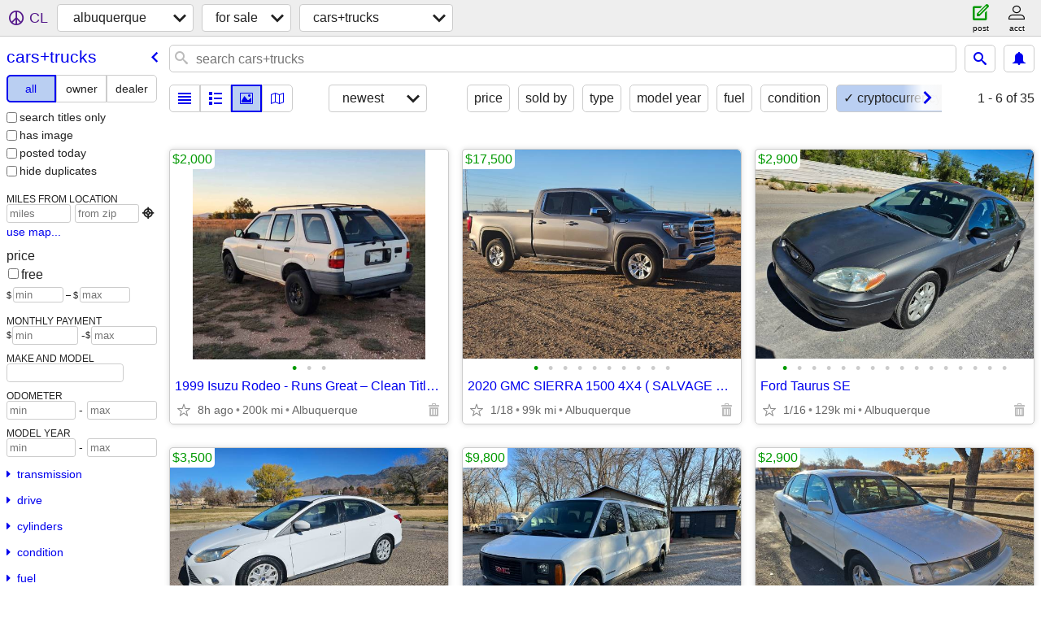

--- FILE ---
content_type: text/html; charset=utf-8
request_url: https://albuquerque.craigslist.org/search/cta?crypto_currency_ok=1
body_size: 6160
content:
<!DOCTYPE html>
<html>
<head>
    
	<meta charset="UTF-8">
	<meta http-equiv="X-UA-Compatible" content="IE=Edge">
	<meta name="viewport" content="width=device-width,initial-scale=1">
	<meta property="og:site_name" content="craigslist">
	<meta name="twitter:card" content="preview">
	<meta property="og:title" content="albuquerque cars &amp; trucks for sale - craigslist">
	<meta name="description" content="albuquerque cars &amp; trucks for sale - craigslist">
	<meta property="og:description" content="albuquerque cars &amp; trucks for sale - craigslist">
	<meta property="og:url" content="https://albuquerque.craigslist.org/search/cta">
	<title>albuquerque cars &amp; trucks for sale - craigslist</title>
	<link rel="canonical" href="https://albuquerque.craigslist.org/search/cta">
	<link rel="alternate" href="https://albuquerque.craigslist.org/search/cta" hreflang="x-default">



    <link rel="icon" href="/favicon.ico" id="favicon" />

<script type="application/ld+json" id="ld_searchpage_data" >
    {"@type":"SearchResultsPage","description":"Cars & Trucks For Sale in Albuquerque","@context":"https://schema.org","breadcrumb":{"itemListElement":[{"position":1,"name":"albuquerque.craigslist.org","item":"https://albuquerque.craigslist.org","@type":"ListItem"},{"@type":"ListItem","position":2,"name":"for sale","item":"https://albuquerque.craigslist.org/search/sss"},{"item":"https://albuquerque.craigslist.org/search/cta","position":3,"name":"cars+trucks","@type":"ListItem"}],"@type":"BreadcrumbList","@context":"https://schema.org"}}
</script>


<script type="application/ld+json" id="ld_searchpage_results" >
    {"itemListElement":[{"item":{"image":["https://images.craigslist.org/00I0I_i7BqkdJqHVc_0CI0yU_600x450.jpg","https://images.craigslist.org/00c0c_hWAS0ux2XdQ_0CI0zv_600x450.jpg","https://images.craigslist.org/00m0m_1XsTIEOsaft_0CI0ze_600x450.jpg"],"@context":"http://schema.org","description":"","name":"1999 Isuzu Rodeo - Runs Great – Clean Title – Cold A/C","offers":{"priceCurrency":"USD","availableAtOrFrom":{"@type":"Place","address":{"postalCode":"","addressLocality":"Albuquerque","@type":"PostalAddress","addressCountry":"","addressRegion":"NM","streetAddress":""},"geo":{"@type":"GeoCoordinates","longitude":-106.670302911183,"latitude":35.116300793486}},"@type":"Offer","price":"2000.00"},"@type":"Product"},"position":"0","@type":"ListItem"},{"position":"1","item":{"image":["https://images.craigslist.org/00F0F_g8KtmFO7tmQ_0CI0t2_600x450.jpg","https://images.craigslist.org/00k0k_6tj4dsEyxjP_0CI0t2_600x450.jpg","https://images.craigslist.org/00g0g_c5XXq3CzyMa_0CI0t2_600x450.jpg","https://images.craigslist.org/00q0q_ix4Vmq4oNF3_0CI0t2_600x450.jpg","https://images.craigslist.org/00c0c_FqP23kWxQj_0CI0t2_600x450.jpg","https://images.craigslist.org/00j0j_53vM4SOiRWV_0CI0t2_600x450.jpg","https://images.craigslist.org/00b0b_h3cfYmRFTxH_0CI0t2_600x450.jpg","https://images.craigslist.org/00x0x_14gnzzrWbDy_0CI0t2_600x450.jpg","https://images.craigslist.org/00101_4LBy5X1HZiW_0CI0t2_600x450.jpg","https://images.craigslist.org/00c0c_2apajcz2Ofy_0CI0t2_600x450.jpg"],"name":"2020 GMC SIERRA 1500 4X4 ( SALVAGE TITLE)","description":"","@context":"http://schema.org","offers":{"availableAtOrFrom":{"@type":"Place","address":{"postalCode":"","addressLocality":"Albuquerque","@type":"PostalAddress","addressCountry":"","streetAddress":"","addressRegion":"NM"},"geo":{"longitude":-106.508999822002,"latitude":35.0716994668843,"@type":"GeoCoordinates"}},"@type":"Offer","price":"17500.00","priceCurrency":"USD"},"@type":"Product"},"@type":"ListItem"},{"@type":"ListItem","item":{"image":["https://images.craigslist.org/00202_gogACXpWJOu_0CI0t2_600x450.jpg","https://images.craigslist.org/00O0O_gHfKsLNwiaR_0CI0t2_600x450.jpg","https://images.craigslist.org/00404_GHILdTULWv_0CI0t2_600x450.jpg","https://images.craigslist.org/01717_1027Jw11556_0CI0t2_600x450.jpg","https://images.craigslist.org/01010_j6XaiyiDSUL_0CI0t2_600x450.jpg","https://images.craigslist.org/00z0z_9zguX6fYCq9_0CI0t2_600x450.jpg","https://images.craigslist.org/00I0I_f1OjlKAUGAC_0CI0t2_600x450.jpg","https://images.craigslist.org/00p0p_ivmlGzp6yK8_0CI0t2_600x450.jpg","https://images.craigslist.org/01515_1jmqN4PymRf_0CI0t2_600x450.jpg","https://images.craigslist.org/00x0x_l80fw79nH6G_0CI0t2_600x450.jpg","https://images.craigslist.org/00v0v_eAFDv9MbRcF_0CI0t2_600x450.jpg","https://images.craigslist.org/00o0o_1xEBsslrcwV_0CI0t2_600x450.jpg","https://images.craigslist.org/00z0z_18ax7nernFs_0CI0t2_600x450.jpg","https://images.craigslist.org/00D0D_jfSuSwIbblA_0CI0t2_600x450.jpg","https://images.craigslist.org/00q0q_fsnto8jztI3_0CI0t2_600x450.jpg","https://images.craigslist.org/00X0X_fnMdCfRfJLY_0CI0t2_600x450.jpg"],"name":"Ford Taurus SE","description":"","@context":"http://schema.org","offers":{"priceCurrency":"USD","availableAtOrFrom":{"geo":{"longitude":-106.630980244748,"latitude":34.9692534672048,"@type":"GeoCoordinates"},"address":{"addressCountry":"","streetAddress":"","addressRegion":"NM","@type":"PostalAddress","postalCode":"","addressLocality":"Albuquerque"},"@type":"Place"},"@type":"Offer","price":"2900.00"},"@type":"Product"},"position":"2"},{"item":{"@type":"Product","offers":{"price":"3500.00","availableAtOrFrom":{"@type":"Place","geo":{"@type":"GeoCoordinates","latitude":35.0716994668843,"longitude":-106.508999822002},"address":{"addressLocality":"Albuquerque","postalCode":"","@type":"PostalAddress","addressRegion":"NM","streetAddress":"","addressCountry":""}},"@type":"Offer","priceCurrency":"USD"},"@context":"http://schema.org","name":"2012 Ford Focus se","description":"","image":["https://images.craigslist.org/00d0d_7JDadU9OcYi_0CI0t2_600x450.jpg","https://images.craigslist.org/00P0P_fOjOU9RZdVN_0CI0t2_600x450.jpg","https://images.craigslist.org/00404_7dS6ewoC846_0CI0t2_600x450.jpg","https://images.craigslist.org/00404_5b7orVACaRS_0CI0t2_600x450.jpg","https://images.craigslist.org/00z0z_bWva846foKN_0CI0t2_600x450.jpg","https://images.craigslist.org/00m0m_2KdUFlmuXv6_0CI0t2_600x450.jpg","https://images.craigslist.org/00f0f_6CfxChA7xv8_0dx0t2_600x450.jpg"]},"position":"3","@type":"ListItem"},{"@type":"ListItem","item":{"name":"GMC savana 3500 ext, express","description":"","@context":"http://schema.org","image":["https://images.craigslist.org/00b0b_fEAjPdnLcwA_0CI0t2_600x450.jpg","https://images.craigslist.org/00Z0Z_9yxVE1esfga_0t20CI_600x450.jpg","https://images.craigslist.org/00u0u_35d6ouMxpnp_0CI0t2_600x450.jpg","https://images.craigslist.org/00F0F_luheFSE997g_0CI0t2_600x450.jpg","https://images.craigslist.org/00X0X_978eQxDhSF3_0t20CI_600x450.jpg","https://images.craigslist.org/00u0u_522DJTJb6Dg_0t20CI_600x450.jpg","https://images.craigslist.org/00101_bDi9WvFQRll_0t20CI_600x450.jpg","https://images.craigslist.org/00k0k_jMFd2Us17jG_0t20CI_600x450.jpg","https://images.craigslist.org/00p0p_9hGwBtHJWiQ_0t20CI_600x450.jpg","https://images.craigslist.org/00T0T_19uQ43sIqql_0CI0t2_600x450.jpg","https://images.craigslist.org/01515_4n9z6qS0B6d_0t20CI_600x450.jpg","https://images.craigslist.org/00D0D_5ePRGz0QaQE_0t20CI_600x450.jpg"],"@type":"Product","offers":{"price":"9800.00","@type":"Offer","availableAtOrFrom":{"@type":"Place","geo":{"longitude":-106.683194461573,"latitude":35.1036991597406,"@type":"GeoCoordinates"},"address":{"streetAddress":"","addressRegion":"NM","addressCountry":"","@type":"PostalAddress","addressLocality":"Albuquerque","postalCode":""}},"priceCurrency":"USD"}},"position":"4"},{"position":"5","item":{"description":"","name":"Toyota Avalon XL","@context":"http://schema.org","image":["https://images.craigslist.org/00W0W_bRWwPWvU2z3_0CI0t2_600x450.jpg","https://images.craigslist.org/00H0H_cGEdG2mnzRe_0CI0t2_600x450.jpg","https://images.craigslist.org/00g0g_3xm8Qylt6fa_0CI0t2_600x450.jpg","https://images.craigslist.org/00303_DoxAUTAbDj_0CI0t2_600x450.jpg","https://images.craigslist.org/00505_fX5HWQkQW0N_0CI0t2_600x450.jpg","https://images.craigslist.org/00d0d_4LWrhMQyKMr_0CI0t2_600x450.jpg","https://images.craigslist.org/00505_aq9zyYPlwJE_0CI0t2_600x450.jpg","https://images.craigslist.org/00303_cfGcB8Yn8i2_0CI0t2_600x450.jpg","https://images.craigslist.org/01313_hXu86jE5qEm_0CI0t2_600x450.jpg","https://images.craigslist.org/00303_e75NvuYtmUb_0CI0t2_600x450.jpg","https://images.craigslist.org/00303_2c3adYJf1fB_0CI0t2_600x450.jpg","https://images.craigslist.org/01111_dYk4GLGzlaj_0CI0t2_600x450.jpg","https://images.craigslist.org/00P0P_9p0PGbvNoZc_0CI0t2_600x450.jpg","https://images.craigslist.org/00m0m_gL48IIfXuC1_0CI0t2_600x450.jpg","https://images.craigslist.org/00f0f_7sL0aGTV42x_0CI0t2_600x450.jpg","https://images.craigslist.org/00H0H_dy4z4LpUhzI_0t20CI_600x450.jpg","https://images.craigslist.org/01616_hOYchiHua4S_0CI0t2_600x450.jpg"],"@type":"Product","offers":{"priceCurrency":"USD","price":"2900.00","availableAtOrFrom":{"@type":"Place","address":{"@type":"PostalAddress","addressCountry":"","addressRegion":"NM","streetAddress":"","postalCode":"","addressLocality":"Albuquerque"},"geo":{"@type":"GeoCoordinates","latitude":34.9692534672048,"longitude":-106.630980244748}},"@type":"Offer"}},"@type":"ListItem"},{"position":"6","item":{"@type":"Product","offers":{"price":"5000.00","@type":"Offer","availableAtOrFrom":{"@type":"Place","geo":{"longitude":-106.578100823923,"latitude":35.1103993281965,"@type":"GeoCoordinates"},"address":{"postalCode":"","addressLocality":"Albuquerque","@type":"PostalAddress","addressCountry":"","streetAddress":"","addressRegion":"NM"}},"priceCurrency":"USD"},"@context":"http://schema.org","description":"","name":"2007 Chrysler Pacifica Touring FWD | 4L | AT","image":["https://images.craigslist.org/00K0K_56s84vAt5KZ_0CI0t2_600x450.jpg","https://images.craigslist.org/00j0j_kecBRulZTLo_0CI0t2_600x450.jpg","https://images.craigslist.org/00u0u_iodUp8p9GEA_0CI0t2_600x450.jpg","https://images.craigslist.org/00z0z_6SOU9W0fGUQ_0CI0t2_600x450.jpg","https://images.craigslist.org/00202_9QOMlamPfhE_0CI0t2_600x450.jpg","https://images.craigslist.org/00r0r_8zP8NYn3iy5_0CI0t2_600x450.jpg","https://images.craigslist.org/00q0q_1HFQBQajOlq_0CI0t2_600x450.jpg","https://images.craigslist.org/01515_du63fXGXNjn_0CI0t2_600x450.jpg","https://images.craigslist.org/01313_aVTth8iueTZ_0CI0t2_600x450.jpg","https://images.craigslist.org/00i0i_2wyxIR5iPrT_0CI0t2_600x450.jpg","https://images.craigslist.org/00F0F_4ABLVuXq36b_0CI0t2_600x450.jpg","https://images.craigslist.org/00707_i40yH8iIWmK_0CI0t2_600x450.jpg","https://images.craigslist.org/01616_j8xY1DyfXg1_0CI0t2_600x450.jpg","https://images.craigslist.org/00y0y_c8BF8jYwOK2_0CI0t2_600x450.jpg","https://images.craigslist.org/00U0U_79SfOGV4MEf_0CI0t2_600x450.jpg","https://images.craigslist.org/00F0F_2rlsFzPRNpA_0CI0t2_600x450.jpg","https://images.craigslist.org/00y0y_gHgWNsH0loO_0t20CI_600x450.jpg","https://images.craigslist.org/00a0a_bOFGebaGNFh_0t20CI_600x450.jpg","https://images.craigslist.org/00T0T_lRq3i3SDdE_0t20CI_600x450.jpg"]},"@type":"ListItem"},{"@type":"ListItem","position":"7","item":{"@type":"Product","offers":{"@type":"Offer","availableAtOrFrom":{"address":{"@type":"PostalAddress","addressRegion":"NM","streetAddress":"","addressCountry":"","addressLocality":"Albuquerque","postalCode":""},"geo":{"latitude":35.1103993281965,"longitude":-106.578100823923,"@type":"GeoCoordinates"},"@type":"Place"},"price":"7000.00","priceCurrency":"USD"},"@context":"http://schema.org","description":"","name":"2006 Harley Davidson ultra glide","image":["https://images.craigslist.org/00n0n_6jstBjczKvZ_0CI0t2_600x450.jpg"]}},{"@type":"ListItem","item":{"@context":"http://schema.org","name":"2009  harley davison street glide","description":"","image":["https://images.craigslist.org/00R0R_j2K54HiaFWH_0CI0t2_600x450.jpg","https://images.craigslist.org/00Y0Y_abtsEWmJzMU_0CI0t2_600x450.jpg","https://images.craigslist.org/00L0L_iGTAx7DD2y8_0CI0t2_600x450.jpg","https://images.craigslist.org/00q0q_hiVRRbuH2U2_0CI0t2_600x450.jpg","https://images.craigslist.org/00X0X_20s2KuOr0u0_0CI0t2_600x450.jpg","https://images.craigslist.org/00d0d_kKFBwueRyNL_0CI0t2_600x450.jpg","https://images.craigslist.org/00H0H_2aaBBaHImTC_0CI0t2_600x450.jpg","https://images.craigslist.org/00F0F_5VdNSj9NiJY_0CI0t2_600x450.jpg","https://images.craigslist.org/00Z0Z_5h1ZMBSiQDk_0CI0t2_600x450.jpg"],"@type":"Product","offers":{"priceCurrency":"USD","price":"6500.00","@type":"Offer","availableAtOrFrom":{"@type":"Place","address":{"addressCountry":"","addressRegion":"NM","streetAddress":"","@type":"PostalAddress","postalCode":"","addressLocality":"Albuquerque"},"geo":{"@type":"GeoCoordinates","longitude":-106.578100823923,"latitude":35.1103993281965}}}},"position":"8"},{"position":"9","item":{"name":"2015 Mitsubishi outlander sport","description":"","@context":"http://schema.org","image":["https://images.craigslist.org/00o0o_iXKTaQxyGR3_0CI0t2_600x450.jpg","https://images.craigslist.org/00l0l_dFKi2xxomA2_0CI0t2_600x450.jpg","https://images.craigslist.org/01212_Jsgk8NYRGF_0CI0t2_600x450.jpg","https://images.craigslist.org/00W0W_32Wx31hIurY_0CI0t2_600x450.jpg","https://images.craigslist.org/00j0j_l9NOjbsofBP_0CI0t2_600x450.jpg","https://images.craigslist.org/00X0X_k73Kafwh9Fi_0CI0t2_600x450.jpg","https://images.craigslist.org/00C0C_fHDZMduiure_0CI0t2_600x450.jpg","https://images.craigslist.org/00F0F_jb7UHMPqas2_0CI0t2_600x450.jpg","https://images.craigslist.org/01313_4Hu2qhUpp8r_0CI0t2_600x450.jpg","https://images.craigslist.org/01717_dPKhFPpsAFx_0CI0t2_600x450.jpg","https://images.craigslist.org/00a0a_iKXllFrqp2E_0CI0t2_600x450.jpg","https://images.craigslist.org/00T0T_kGirhr2rbCh_0CI0t2_600x450.jpg","https://images.craigslist.org/00j0j_iAB9BoLNmhc_0CI0t2_600x450.jpg","https://images.craigslist.org/00v0v_eRJ3xsqcVN6_0CI0t2_600x450.jpg","https://images.craigslist.org/00R0R_9SOnY4JNHnT_0CI0t2_600x450.jpg","https://images.craigslist.org/00U0U_9JgWokNPA3M_0CI0t2_600x450.jpg","https://images.craigslist.org/00A0A_aPKXVxTF6uU_0CI0t2_600x450.jpg","https://images.craigslist.org/00707_4E8JaS2TqAj_0CI0t2_600x450.jpg","https://images.craigslist.org/00D0D_3bThH689rCh_0CI0t2_600x450.jpg","https://images.craigslist.org/00M0M_2vXYys4rCnj_0CI0t2_600x450.jpg","https://images.craigslist.org/00D0D_1IZTvhDxXtj_0CI0t2_600x450.jpg"],"@type":"Product","offers":{"priceCurrency":"USD","price":"8000.00","@type":"Offer","availableAtOrFrom":{"@type":"Place","geo":{"longitude":-106.578100823923,"latitude":35.1103993281965,"@type":"GeoCoordinates"},"address":{"streetAddress":"","addressRegion":"NM","addressCountry":"","@type":"PostalAddress","addressLocality":"Albuquerque","postalCode":""}}}},"@type":"ListItem"},{"@type":"ListItem","position":"10","item":{"@type":"Product","offers":{"@type":"Offer","availableAtOrFrom":{"address":{"postalCode":"","addressLocality":"Albuquerque","addressCountry":"","addressRegion":"NM","streetAddress":"","@type":"PostalAddress"},"geo":{"longitude":-106.508999822002,"latitude":35.0716994668843,"@type":"GeoCoordinates"},"@type":"Place"},"price":"3000.00","priceCurrency":"USD"},"@context":"http://schema.org","description":"","name":"2000 Lexus ES 300","image":["https://images.craigslist.org/00k0k_7LlJU5My8Ym_0CI0t2_600x450.jpg","https://images.craigslist.org/00808_58L63aD7I8S_0CI0t2_600x450.jpg","https://images.craigslist.org/00s0s_czeH5Fw4Bm_0CI0t2_600x450.jpg","https://images.craigslist.org/00e0e_hi8jd4XfU4x_0CI0t2_600x450.jpg","https://images.craigslist.org/00j0j_8crWXFwwbHH_0CI0t2_600x450.jpg","https://images.craigslist.org/00u0u_8jk2ejEThE3_0CI0t2_600x450.jpg","https://images.craigslist.org/00505_hFIHK4WCUtI_0CI0t2_600x450.jpg","https://images.craigslist.org/00606_h95jOmeZsuX_0CI0t2_600x450.jpg","https://images.craigslist.org/00V0V_776Re10sOem_0CI0t2_600x450.jpg"]}},{"position":"11","item":{"@context":"http://schema.org","description":"","name":"2019 Ford Explorer 4x4","image":["https://images.craigslist.org/00p0p_f0gAWgFh7A8_0t20CI_600x450.jpg","https://images.craigslist.org/00s0s_dZpGrEfGC4Y_0t20CI_600x450.jpg","https://images.craigslist.org/00i0i_5iyNcKvj3EY_0t20CI_600x450.jpg","https://images.craigslist.org/00b0b_9Z8gYBYMJ7Q_0t20CI_600x450.jpg","https://images.craigslist.org/00000_2hYP4cMfeDR_0t20CI_600x450.jpg","https://images.craigslist.org/00K0K_javM6jaTZyS_0t20CI_600x450.jpg","https://images.craigslist.org/00p0p_1YUOGwPov59_0t20CI_600x450.jpg","https://images.craigslist.org/00h0h_ajELNIFWhRO_0t20CI_600x450.jpg","https://images.craigslist.org/00m0m_e0PxO6XJ2y1_0t20CI_600x450.jpg"],"@type":"Product","offers":{"priceCurrency":"USD","price":"7500.00","@type":"Offer","availableAtOrFrom":{"@type":"Place","address":{"streetAddress":"","addressRegion":"NM","addressCountry":"","@type":"PostalAddress","addressLocality":"Albuquerque","postalCode":""},"geo":{"@type":"GeoCoordinates","longitude":-106.678962595299,"latitude":35.0274436338329}}}},"@type":"ListItem"},{"position":"12","item":{"@type":"Product","offers":{"price":"22000.00","@type":"Offer","availableAtOrFrom":{"address":{"addressLocality":"Albuquerque","postalCode":"","@type":"PostalAddress","streetAddress":"","addressRegion":"NM","addressCountry":""},"geo":{"@type":"GeoCoordinates","longitude":-106.678962595299,"latitude":35.0274436338329},"@type":"Place"},"priceCurrency":"USD"},"@context":"http://schema.org","name":"2020 Ford F-150 4x4","description":"","image":["https://images.craigslist.org/00O0O_4k9eE0bdBWf_0t20CI_600x450.jpg","https://images.craigslist.org/00F0F_lFO69yVL4UC_0t20CI_600x450.jpg","https://images.craigslist.org/00I0I_zOcWklaZYU_0t20CI_600x450.jpg","https://images.craigslist.org/00c0c_5fxZINyIHew_0t20CI_600x450.jpg","https://images.craigslist.org/00R0R_6OMfVhat4di_0t20CI_600x450.jpg","https://images.craigslist.org/00909_7W6gzawjhvZ_0t20CI_600x450.jpg","https://images.craigslist.org/00808_ixDitOE1y9H_0t20CI_600x450.jpg","https://images.craigslist.org/00k0k_k9cLtxFkdcw_0t20CI_600x450.jpg","https://images.craigslist.org/00101_4dEVotDeRiq_0t20CI_600x450.jpg"]},"@type":"ListItem"}],"@type":"ItemList","@context":"https://schema.org"}
</script>

    <style>
        body {
            font-family: sans-serif;
        }

        #no-js {
            position: fixed;
            z-index: 100000;
            top: 0;
            bottom: 0;
            left: 0;
            right: 0;
            overflow:auto;
            margin: 0;
            background: transparent;
        }

        #no-js h1 {
            margin: 0;
            padding: .5em;
            color: #00E;
            background-color: #cccccc;
        }

        #no-js  p {
            margin: 1em;
        }

        .no-js header,
        .no-js form,
        .no-js .tsb,
        .unsupported-browser header,
        .unsupported-browser form,
        .unsupported-browser .tsb {
            display: none;
        }

        #curtain {
            display: none;
            position: fixed;
            z-index: 9000;
            top: 0;
            bottom: 0;
            left: 0;
            right: 0;
            margin: 0;
            padding: 0;
            border: 0;
            background: transparent;
        }

        .show-curtain #curtain {
            display: block;
        }

        #curtain .cover,
        #curtain .content {
            position: absolute;
            display: block;
            top: 0;
            bottom: 0;
            left: 0;
            right: 0;
            margin: 0;
            padding: 0;
            border: 0;
        }

        #curtain .cover {
            z-index: 1;
            background-color: white;
        }

        .show-curtain #curtain .cover {
            opacity: 0.7;
        }

        .show-curtain.clear #curtain .cover {
            opacity: 0;
        }

        .show-curtain.opaque #curtain .cover {
            opacity: 1;
        }

        #curtain .content {
            z-index: 2;
            background: transparent;
            color: #00E;

            display: flex;
            flex-direction: column;
            justify-content: center;
            align-items: center;
        }

        .unrecoverable #curtain .content,
        .unsupported-browser #curtain .content {
            display: block;
            align-items: start;
        }

        #curtain h1 {
            margin: 0;
            padding: .5em;
            background-color: #cccccc;
        }

        #curtain  p {
            margin: 1em;
            color: black;
        }

        .pacify #curtain .icom-:after {
            content: "\eb23";
        }

        #curtain .text {
            display: none;
        }

        .loading #curtain .text.loading,
        .reading #curtain .text.reading,
        .writing #curtain .text.writing,
        .saving #curtain .text.saving,
        .searching #curtain .text.searching,
        .unrecoverable #curtain .text.unrecoverable,
        .message #curtain .text.message {
            display: block;
        }

        .unrecoverable #curtain .text.unrecoverable {
        }

        @keyframes rotate {
            from {
                transform: rotate(0deg);
            }
            to {
                transform: rotate(359deg);
            }
        }

        .pacify #curtain .icom- {
            font-size: 3em;
            animation: rotate 2s infinite linear;
        }
    </style>

    <style>
        body {
            margin: 0;
            border: 0;
            padding: 0;
        }

        ol.cl-static-search-results, .cl-static-header {
            display:none;
        }

        .no-js ol.cl-static-search-results, .no-js .cl-static-header {
            display:block;
        }
    </style>


</head>

<body  class="no-js"  >



    <div class="cl-content">
        <main>
        </main>
    </div>

    <div id="curtain">
        <div class="cover"></div>
        <div class="content">
            <div class="icom-"></div>
            <div class="text loading">loading</div>
            <div class="text reading">reading</div>
            <div class="text writing">writing</div>
            <div class="text saving">saving</div>
            <div class="text searching">searching</div>
            <div id="curtainText" class="text message"></div>
            <div class="text unrecoverable">
                 <p><a id="cl-unrecoverable-hard-refresh" href="#" onclick="location.reload(true);">refresh the page.</a></p>
             </div>
         </div>
    </div>



    <script>
        (function() {
            try {
                window.onpageshow = function(event) {
                    if (event.persisted && cl.upTime()>1000 && /iPhone/.test(navigator.userAgent)) {
                        window.location.reload();
                    }
                };

                window.addEventListener('DOMContentLoaded', function() {
                    document.body.classList.remove('no-js');
                });
                document.body.classList.remove('no-js');
            } catch(e) {
                console.log(e);
            }
        })();
    </script>

    
     
     <script src="https://www.craigslist.org/static/www/d58afecda5261cb9fcb91b2d144412254d004485.js" crossorigin="anonymous"></script>
     <script>
         window.cl.init(
             'https://www.craigslist.org/static/www/',
             '',
             'www',
             'search',
             {
'defaultLocale': "en_US",
'initialCategoryAbbr': "cta",
'location': {"postal":"87190","lat":35.084,"radius":1,"url":"albuquerque.craigslist.org","region":"NM","country":"US","areaId":50,"lon":-106.651,"city":"Albuquerque"},
'seoLinks': 0
},
             0
         );
     </script>
     

    
    <iframe id="cl-local-storage" src="https://www.craigslist.org/static/www/localStorage-092e9f9e2f09450529e744902aa7cdb3a5cc868d.html" style="display:none;"></iframe>
    


    <script>
        window.cl.specialCurtainMessages = {
            unsupportedBrowser: [
                "We've detected you are using a browser that is missing critical features.",
                "Please visit craigslist from a modern browser."
            ],
            unrecoverableError: [
                "There was an error loading the page."
            ]
        };
    </script>
    <div class="cl-static-header">
        <a href="/">craigslist</a>
            <h1>Cars &amp; Trucks For Sale in Albuquerque</h1>
    </div>

    <ol class="cl-static-search-results">
        <li class="cl-static-hub-links">
            <div>see also</div>
                <p>
                    <a href="https://albuquerque.craigslist.org/search/suvs">
                        SUVs for sale
                    </a>
                </p>
                <p>
                    <a href="https://albuquerque.craigslist.org/search/classic-cars">
                        classic cars for sale
                    </a>
                </p>
                <p>
                    <a href="https://albuquerque.craigslist.org/search/electric-cars">
                        electric cars for sale
                    </a>
                </p>
                <p>
                    <a href="https://albuquerque.craigslist.org/search/pickups-trucks">
                        pickups and trucks for sale
                    </a>
                </p>
        </li>
        <li class="cl-static-search-result" title="1999 Isuzu Rodeo - Runs Great – Clean Title – Cold A/C">
            <a href="https://albuquerque.craigslist.org/cto/d/albuquerque-1999-isuzu-rodeo-runs-great/7909890399.html">
                <div class="title">1999 Isuzu Rodeo - Runs Great – Clean Title – Cold A/C</div>

                <div class="details">
                    <div class="price">$2,000</div>
                    <div class="location">
                        Albuquerque
                    </div>
                </div>
            </a>
        </li>
        <li class="cl-static-search-result" title="2020 GMC SIERRA 1500 4X4 ( SALVAGE TITLE)">
            <a href="https://albuquerque.craigslist.org/cto/d/albuquerque-2020-gmc-sierra-x4-salvage/7909383758.html">
                <div class="title">2020 GMC SIERRA 1500 4X4 ( SALVAGE TITLE)</div>

                <div class="details">
                    <div class="price">$17,500</div>
                    <div class="location">
                        Albuquerque
                    </div>
                </div>
            </a>
        </li>
        <li class="cl-static-search-result" title="Ford Taurus SE">
            <a href="https://albuquerque.craigslist.org/cto/d/albuquerque-ford-taurus-se/7909125323.html">
                <div class="title">Ford Taurus SE</div>

                <div class="details">
                    <div class="price">$2,900</div>
                    <div class="location">
                        Albuquerque
                    </div>
                </div>
            </a>
        </li>
        <li class="cl-static-search-result" title="2012 Ford Focus se">
            <a href="https://albuquerque.craigslist.org/cto/d/albuquerque-2012-ford-focus-se/7909054830.html">
                <div class="title">2012 Ford Focus se</div>

                <div class="details">
                    <div class="price">$3,500</div>
                    <div class="location">
                        Albuquerque
                    </div>
                </div>
            </a>
        </li>
        <li class="cl-static-search-result" title="GMC savana 3500 ext, express">
            <a href="https://albuquerque.craigslist.org/cto/d/albuquerque-gmc-savana-3500-ext-express/7908103668.html">
                <div class="title">GMC savana 3500 ext, express</div>

                <div class="details">
                    <div class="price">$9,800</div>
                    <div class="location">
                        Albuquerque
                    </div>
                </div>
            </a>
        </li>
        <li class="cl-static-search-result" title="Toyota Avalon XL">
            <a href="https://albuquerque.craigslist.org/cto/d/albuquerque-toyota-avalon-xl/7907803788.html">
                <div class="title">Toyota Avalon XL</div>

                <div class="details">
                    <div class="price">$2,900</div>
                    <div class="location">
                        Albuquerque
                    </div>
                </div>
            </a>
        </li>
        <li class="cl-static-search-result" title="2007 Chrysler Pacifica Touring FWD | 4L | AT">
            <a href="https://albuquerque.craigslist.org/cto/d/albuquerque-2007-chrysler-pacifica/7907753747.html">
                <div class="title">2007 Chrysler Pacifica Touring FWD | 4L | AT</div>

                <div class="details">
                    <div class="price">$5,000</div>
                    <div class="location">
                        Albuquerque
                    </div>
                </div>
            </a>
        </li>
        <li class="cl-static-search-result" title="2006 Harley Davidson ultra glide">
            <a href="https://albuquerque.craigslist.org/cto/d/albuquerque-2006-harley-davidson-ultra/7907750215.html">
                <div class="title">2006 Harley Davidson ultra glide</div>

                <div class="details">
                    <div class="price">$7,000</div>
                    <div class="location">
                        Albuquerque
                    </div>
                </div>
            </a>
        </li>
        <li class="cl-static-search-result" title="2017 Ford Escape SE 4WD.">
            <a href="https://albuquerque.craigslist.org/ctd/d/albuquerque-2017-ford-escape-se-4wd/7906761274.html">
                <div class="title">2017 Ford Escape SE 4WD.</div>

                <div class="details">
                    <div class="price">$7,995</div>
                    <div class="location">
                        Albuquerque
                    </div>
                </div>
            </a>
        </li>
        <li class="cl-static-search-result" title="2009  harley davison street glide">
            <a href="https://albuquerque.craigslist.org/cto/d/albuquerque-2009-harley-davison-street/7906336323.html">
                <div class="title">2009  harley davison street glide</div>

                <div class="details">
                    <div class="price">$6,500</div>
                    <div class="location">
                        Albuquerque
                    </div>
                </div>
            </a>
        </li>
        <li class="cl-static-search-result" title="2015 Mitsubishi outlander sport">
            <a href="https://albuquerque.craigslist.org/cto/d/albuquerque-2015-mitsubishi-outlander/7906207638.html">
                <div class="title">2015 Mitsubishi outlander sport</div>

                <div class="details">
                    <div class="price">$8,000</div>
                    <div class="location">
                        Albuquerque
                    </div>
                </div>
            </a>
        </li>
        <li class="cl-static-search-result" title="2000 Lexus ES 300">
            <a href="https://albuquerque.craigslist.org/cto/d/albuquerque-2000-lexus-es-300/7905691955.html">
                <div class="title">2000 Lexus ES 300</div>

                <div class="details">
                    <div class="price">$3,000</div>
                    <div class="location">
                        Albuquerque
                    </div>
                </div>
            </a>
        </li>
        <li class="cl-static-search-result" title="2017 Ram 3500 Cummins 4x4">
            <a href="https://albuquerque.craigslist.org/cto/d/albuquerque-2017-ram-3500-cummins-4x4/7905561247.html">
                <div class="title">2017 Ram 3500 Cummins 4x4</div>

                <div class="details">
                    <div class="price">$45,499</div>
                    <div class="location">
                        Albuquerque
                    </div>
                </div>
            </a>
        </li>
        <li class="cl-static-search-result" title="2019 Ford Explorer 4x4">
            <a href="https://albuquerque.craigslist.org/cto/d/albuquerque-2019-ford-explorer-4x4/7904120971.html">
                <div class="title">2019 Ford Explorer 4x4</div>

                <div class="details">
                    <div class="price">$7,500</div>
                </div>
            </a>
        </li>
        <li class="cl-static-search-result" title="2020 Ford F-150 4x4">
            <a href="https://albuquerque.craigslist.org/cto/d/albuquerque-2020-ford-150-4x4/7904118537.html">
                <div class="title">2020 Ford F-150 4x4</div>

                <div class="details">
                    <div class="price">$22,000</div>
                </div>
            </a>
        </li>
    </ol>
</body>
</html>


--- FILE ---
content_type: text/json; charset=UTF-8
request_url: https://albuquerque.craigslist.org/search/field/price?cl_url=https%3A%2F%2Falbuquerque.craigslist.org%2Fsearch%2Fcta%3Fcrypto_currency_ok%3D1
body_size: 100
content:
{"data":{"values":[2000,2900,2900,3000,3500,5000,6500,7000,7500,7995,8000,9800,17500,22000,45499],"error":""}}